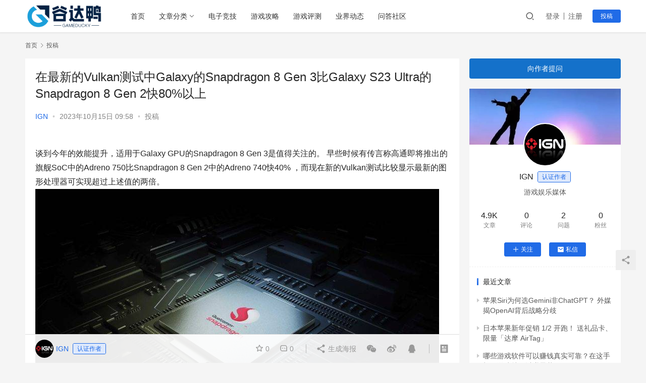

--- FILE ---
content_type: text/html; charset=UTF-8
request_url: https://www.gameducky.com/y/378609.html
body_size: 14322
content:
<!DOCTYPE html>
<html lang="zh-Hans">
<head>
    <meta charset="UTF-8">
    <meta http-equiv="X-UA-Compatible" content="IE=edge,chrome=1">
    <meta name="renderer" content="webkit">
    <meta name="viewport" content="initial-scale=1.0,maximum-scale=5,width=device-width,viewport-fit=cover">
    <title>在最新的Vulkan测试中Galaxy的Snapdragon 8 Gen 3比Galaxy S23 Ultra的Snapdragon 8 Gen 2快80%以上 - 谷达鸭</title>
    <meta name="description" content="谈到今年的效能提升，适用于GalaxyGPU的Snapdragon8Gen3是值得关注的。早些时候有传言称高通即将推出的旗舰SoC中的Adreno750比Snapdragon8Gen2中的Adreno740快40%，而现在新的Vulkan测试比较显示最新的图形处理器可实现超过上述值的两倍。Galaxy的Snapdragon8Gen3据说在Geekbench6的Vulkan测试中进行了测试，早期的结..." />
<meta property="og:type" content="article" />
<meta property="og:url" content="https://www.gameducky.com/y/378609.html" />
<meta property="og:site_name" content="谷达鸭" />
<meta property="og:title" content="在最新的Vulkan测试中Galaxy的Snapdragon 8 Gen 3比Galaxy S23 Ultra的Snapdragon 8 Gen 2快80%以上" />
<meta property="og:image" content="https://www.gameducky.com/wp-content/uploads/2023/10/8ibqr.jpg" />
<meta property="og:description" content="谈到今年的效能提升，适用于GalaxyGPU的Snapdragon8Gen3是值得关注的。早些时候有传言称高通即将推出的旗舰SoC中的Adreno750比Snapdragon8Gen2中的Adreno740快40%，而现在新的Vulkan测试比较显示最新的图形处理器可实现超过上述值的两倍。Galaxy的Snapdragon8Gen3据说在Geekbench6的Vulkan测试中进行了测试，早期的结..." />
<link rel="canonical" href="https://www.gameducky.com/y/378609.html" />
<meta name="applicable-device" content="pc,mobile" />
<meta http-equiv="Cache-Control" content="no-transform" />
<link rel="shortcut icon" href="https://www.gameducky.com/wp-content/uploads/2023/07/2023072903101553.png" />
<link rel='stylesheet' id='stylesheet-css'  href='//www.gameducky.com/wp-content/uploads/wpcom/style.6.8.0.1755344634.css?ver=6.8.0' type='text/css' media='all' />
<link rel='stylesheet' id='font-awesome-css'  href='https://www.gameducky.com/wp-content/themes/justnews/themer/assets/css/font-awesome.css?ver=6.8.0' type='text/css' media='all' />
<link rel='stylesheet' id='wp-block-library-css'  href='https://www.gameducky.com/wp-includes/css/dist/block-library/style.min.css?ver=5.8.10' type='text/css' media='all' />
<link rel='stylesheet' id='copy-the-code-css'  href='https://www.gameducky.com/wp-content/plugins/copy-the-code/assets/css/copy-the-code.css?ver=2.2.2' type='text/css' media='all' />
<link rel='stylesheet' id='YrActivityLink-style-css'  href='https://www.gameducky.com/wp-content/plugins/yr-activity-link/style/yr-app-list.css?ver=5.8.10' type='text/css' media='all' />
<link rel='stylesheet' id='ez-icomoon-css'  href='https://www.gameducky.com/wp-content/plugins/easy-table-of-contents/vendor/icomoon/style.min.css?ver=2.0.22' type='text/css' media='all' />
<link rel='stylesheet' id='ez-toc-css'  href='https://www.gameducky.com/wp-content/plugins/easy-table-of-contents/assets/css/screen.min.css?ver=2.0.22' type='text/css' media='all' />
<style id='ez-toc-inline-css' type='text/css'>
div#ez-toc-container p.ez-toc-title {font-size: 120%;}div#ez-toc-container p.ez-toc-title {font-weight: 500;}div#ez-toc-container ul li {font-size: 95%;}
</style>
<link rel='stylesheet' id='QAPress-css'  href='https://www.gameducky.com/wp-content/plugins/qapress/css/style.css?ver=4.2.2' type='text/css' media='all' />
<style id='QAPress-inline-css' type='text/css'>
.q-content .topic-tab.current-tab,.q-content .q-load-more{color: #1471CA;}
        .q-content .topic-tab:hover,.q-content .topic-title:hover,.q-content .topic-cat:hover,.q-content .topic-last-reply a:hover,.q-content .q-info a:hover,.q-content .q-answer .as-user a:hover,.q-content .q-answer .as-action a:hover,.q-content .q-answer .as-comment-url:hover,.q-content .q-answer .as-comment-name a.j-del-comment:hover{color:#0D62B3;}
        .q-content .put-top,.q-content .q-pagination .current,.q-mobile-ask a,.q-content .q-answer .as-to-reply,.q-btn-new,.q-content .q-answer .as-submit .btn-submit,.q-content .q-add-header .btn-post{background-color:#1471CA;}
        .q-content .topic-tab.current-tab:hover:after,.q-content .q-pagination a:hover,.q-mobile-ask a:hover,.q-content .q-load-more:hover,.q-content .q-answer .as-to-reply:hover,.q-btn-new:hover,.q-content .q-answer .as-submit .btn-submit:hover,.q-content .q-add-header .btn-post:hover{background-color:#0D62B3;}
        .q-content .q-load-more,.q-content .topic-tab.current-tab{border-color: #1471CA;}
        .q-content .q-load-more:hover{border-color: #0D62B3;}
        
</style>
<script type='text/javascript' src='https://www.gameducky.com/wp-content/themes/justnews/themer/assets/js/jquery-3.6.0.min.js?ver=3.6.0' id='jquery-core-js'></script>
<script type='text/javascript' src='https://www.gameducky.com/wp-includes/js/jquery/jquery-migrate.min.js?ver=3.3.2' id='jquery-migrate-js'></script>
<script type='text/javascript' src='https://www.gameducky.com/wp-content/themes/justnews/themer/assets/js/icons-2.6.18.js?ver=6.8.0' id='wpcom-icons-js'></script>
<link rel="EditURI" type="application/rsd+xml" title="RSD" href="https://www.gameducky.com/xmlrpc.php?rsd" />
<link rel="wlwmanifest" type="application/wlwmanifest+xml" href="https://www.gameducky.com/wp-includes/wlwmanifest.xml" /> 
<meta name="cdp-version" content="1.4.4" /><link rel="icon" href="https://www.gameducky.com/wp-content/uploads/2023/07/2023072903101553.png" sizes="32x32" />
<link rel="icon" href="https://www.gameducky.com/wp-content/uploads/2023/07/2023072903101553.png" sizes="192x192" />
<link rel="apple-touch-icon" href="https://www.gameducky.com/wp-content/uploads/2023/07/2023072903101553.png" />
<meta name="msapplication-TileImage" content="https://www.gameducky.com/wp-content/uploads/2023/07/2023072903101553.png" />
    <!--[if lte IE 9]><script src="https://www.gameducky.com/wp-content/themes/justnews/js/update.js"></script><![endif]-->
</head>
<body class="post-template-default single single-post postid-378609 single-format-standard lang-cn el-boxed">
<header class="header">
    <div class="container clearfix">
        <div class="navbar-header">
            <button type="button" class="navbar-toggle collapsed" data-toggle="collapse" data-target=".navbar-collapse" aria-label="menu">
                <span class="icon-bar icon-bar-1"></span>
                <span class="icon-bar icon-bar-2"></span>
                <span class="icon-bar icon-bar-3"></span>
            </button>
                        <div class="logo">
                <a href="https://www.gameducky.com" rel="home"><img src="https://www.gameducky.com/wp-content/uploads/2023/07/2023072903092749.png" alt="谷达鸭"></a>
            </div>
        </div>
        <div class="collapse navbar-collapse">
            <nav class="navbar-left primary-menu"><ul id="menu-justnews-menu" class="nav navbar-nav wpcom-adv-menu"><li class="menu-item"><a href="/">首页</a></li>
<li class="menu-item menu-item-style menu-item-style3 dropdown"><a href="#" class="dropdown-toggle">文章分类</a>
<ul class="dropdown-menu menu-item-wrap menu-item-col-4">
	<li class="menu-item menu-item-has-image"><a href="https://www.gameducky.com/y/sort/wangluoyx"><img class="j-lazy menu-item-image" src="https://www.gameducky.com/wp-content/themes/justnews/themer/assets/images/lazy.png" data-original="https://www.gameducky.com/wp-content/uploads/2021/12/5-1-1.jpg" alt="网络游戏">网络游戏</a></li>
	<li class="menu-item menu-item-has-image"><a href="https://www.gameducky.com/y/sort/shouji"><img class="j-lazy menu-item-image" src="https://www.gameducky.com/wp-content/themes/justnews/themer/assets/images/lazy.png" data-original="https://www.gameducky.com/wp-content/uploads/2021/12/1640166738.jpg" alt="手机游戏">手机游戏</a></li>
	<li class="menu-item menu-item-has-image"><a href="https://www.gameducky.com/y/sort/danji"><img class="j-lazy menu-item-image" src="https://www.gameducky.com/wp-content/themes/justnews/themer/assets/images/lazy.png" data-original="https://www.gameducky.com/wp-content/uploads/2021/12/dcf1cb7adeab6baa5bc014c017b1a5592f3255ddc295cf66bb760e614276a424.jpg" alt="单机游戏">单机游戏</a></li>
	<li class="menu-item menu-item-has-image"><a href="https://www.gameducky.com/y/sort/tvyouxi"><img class="j-lazy menu-item-image" src="https://www.gameducky.com/wp-content/themes/justnews/themer/assets/images/lazy.png" data-original="https://www.gameducky.com/wp-content/uploads/2021/12/2-2.jpg" alt="TV游戏">TV游戏</a></li>
</ul>
</li>
<li class="menu-item"><a href="https://www.gameducky.com/y/sort/dzjingji">电子竞技</a></li>
<li class="menu-item"><a href="https://www.gameducky.com/y/sort/gonglue">游戏攻略</a></li>
<li class="menu-item"><a href="https://www.gameducky.com/y/sort/pingce">游戏评测</a></li>
<li class="menu-item"><a href="https://www.gameducky.com/y/sort/dongtai">业界动态</a></li>
<li class="menu-item"><a href="https://www.gameducky.com/qa">问答社区</a></li>
</ul></nav>            <div class="navbar-action pull-right">
                <div class="navbar-search-icon j-navbar-search"><i class="wpcom-icon wi"><svg aria-hidden="true"><use xlink:href="#wi-search"></use></svg></i></div>
                                                    <div id="j-user-wrap">
                        <a class="login" href="https://www.gameducky.com/login?modal-type=login">登录</a>
                        <a class="login register" href="https://www.gameducky.com/register?modal-type=register">注册</a>
                    </div>
                    <a class="btn btn-primary btn-xs publish" href="https://www.gameducky.com/tougao">
                        投稿</a>
                                                </div>
            <form class="navbar-search" action="https://www.gameducky.com" method="get" role="search">
                <div class="navbar-search-inner">
                    <i class="wpcom-icon wi navbar-search-close"><svg aria-hidden="true"><use xlink:href="#wi-close"></use></svg></i>                    <input type="text" name="s" class="navbar-search-input" autocomplete="off" placeholder="输入关键词搜索..." value="">
                    <button class="navbar-search-btn" type="submit"><i class="wpcom-icon wi"><svg aria-hidden="true"><use xlink:href="#wi-search"></use></svg></i></button>
                </div>
            </form>
        </div><!-- /.navbar-collapse -->
    </div><!-- /.container -->
</header>
<div id="wrap">    <div class="wrap container">
        <ol class="breadcrumb" vocab="https://schema.org/" typeof="BreadcrumbList"><li class="home" property="itemListElement" typeof="ListItem"><a href="https://www.gameducky.com" property="item" typeof="WebPage"><span property="name" class="hide">谷达鸭</span>首页</a><meta property="position" content="1"></li><li property="itemListElement" typeof="ListItem"><i class="wpcom-icon wi"><svg aria-hidden="true"><use xlink:href="#wi-arrow-right-3"></use></svg></i><a href="https://www.gameducky.com/y/sort/contribution" property="item" typeof="WebPage"><span property="name">投稿</span></a><meta property="position" content="2"></li></ol>        <main class="main">
                            <article id="post-378609" class="post-378609 post type-post status-publish format-standard has-post-thumbnail hentry category-contribution">
                    <div class="entry">
                        <div class="entry-inner">
                                                                                    <div class="entry-head">
                                <h1 class="entry-title">在最新的Vulkan测试中Galaxy的Snapdragon 8 Gen 3比Galaxy S23 Ultra的Snapdragon 8 Gen 2快80%以上</h1>
                                <div class="entry-info">
                                                                            <span class="vcard">
                                        <a class="nickname url fn j-user-card" data-user="31" href="https://www.gameducky.com/user/31">IGN</a>
                                    </span>
                                        <span class="dot">•</span>
                                                                        <time class="entry-date published" datetime="2023-10-15T09:58:43+08:00" pubdate>
                                        2023年10月15日 09:58                                    </time>
                                    <span class="dot">•</span>
                                    <a href="https://www.gameducky.com/y/sort/contribution" rel="category tag">投稿</a>                                                                    </div>
                            </div>
                            <div class="wpcom_shows_wrap ad_single_1"style="margin-bottom: 20px;overflow:hidden;"><!--<script async src="https://pagead2.googlesyndication.com/pagead/js/adsbygoogle.js?client=ca-pub-6092582860447855"
     crossorigin="anonymous"></script>-->
<!-- PC-文章开头NEW -->
<!--<ins class="adsbygoogle"
     style="display:inline-block;width:820px;height:130px"
     data-ad-client="ca-pub-6092582860447855"
     data-ad-slot="2660782116"></ins>-->
<!--<script>
     (adsbygoogle = window.adsbygoogle || []).push({});
</script>--></div>
                                                        <div class="entry-content">
                                
<p>谈到今年的效能提升，适用于Galaxy GPU的Snapdragon 8 Gen 3是值得关注的。 早些时候有传言称高通即将推出的旗舰SoC中的Adreno 750比Snapdragon 8 Gen 2中的Adreno 740快40% ，而现在新的Vulkan测试比较显示最新的图形处理器可实现超过上述值的两倍。<br><noscript><img src="https://www.gameducky.com/wp-content/uploads/2023/10/2b7ip.jpg" alt="Snapdragon-8.jpg" width="800" height="450"></noscript><img class="j-lazy" src="https://www.gameducky.com/wp-content/themes/justnews/themer/assets/images/lazy.png" data-original="https://www.gameducky.com/wp-content/uploads/2023/10/2b7ip.jpg" alt="Snapdragon-8.jpg" width="800" height="450"><br>Galaxy的Snapdragon 8 Gen 3据说在Geekbench 6的Vulkan测试中进行了测试，早期的结果显示该SoC比Exynos 2400的Xclipse 940 GPU快10% 。 虽然两种芯片组在OpenCL中的表现相同，但批评者总是指出的一个方面是最新芯片与其前身之间的差异。</p>



<figure class="wp-block-image"><noscript><img src="https://www.gameducky.com/wp-content/uploads/2023/10/8ibqr.jpg" alt="Snapdragon-8-Gen-3-for-Galaxy-Vulkan-scores.jpg" title="Snapdragon-8-Gen-3-for-Galaxy-Vulkan-scores.jpg"/></noscript><img class="j-lazy" src="https://www.gameducky.com/wp-content/themes/justnews/themer/assets/images/lazy.png" data-original="https://www.gameducky.com/wp-content/uploads/2023/10/8ibqr.jpg" alt="Snapdragon-8-Gen-3-for-Galaxy-Vulkan-scores.jpg" title="Snapdragon-8-Gen-3-for-Galaxy-Vulkan-scores.jpg"/></figure>



<p>根据在Galaxy S23 Ultra上进行的相同测试，Snapdragon 8 Gen 2明显慢一些，下图显示Galaxy Snapdragon 8 Gen 3在此类别中速度快了80%以上。 这可能是单代产品中最大的性能领先优势，这是苹果A17 Pro与A16 Bionic相比无法模仿的。<br><noscript><img src="https://www.gameducky.com/wp-content/uploads/2023/10/lusni.jpg" alt="Snapdragon-8-Gen-3-for-Galaxy-vs-Snapdragon-8-Gen-2-for-Galaxy-Vulkan-benchmarks.jpg" width="739" height="800"></noscript><img class="j-lazy" src="https://www.gameducky.com/wp-content/themes/justnews/themer/assets/images/lazy.png" data-original="https://www.gameducky.com/wp-content/uploads/2023/10/lusni.jpg" alt="Snapdragon-8-Gen-3-for-Galaxy-vs-Snapdragon-8-Gen-2-for-Galaxy-Vulkan-benchmarks.jpg" width="739" height="800"></p>



<p><strong>Snapdragon-8-Gen-3-for-Galaxy-vs-Snapdragon-8-Gen-2-for-Galaxy-Vulkan-benchmarks.jpg</strong>&nbsp;<em>（120.43 KB， 下载次数： 0）</em></p>



<p>下载附件&nbsp;保存到相册</p>



<p>昨天 20：45&nbsp;上传<br>更有趣的是Vulkan测试是在Galaxy S24 Plus 进行的，而不是在Galaxy S24 Ultra 进行的，这意味着即使采用可能更小的散热解决方案，Snapdragon 8 Gen 3的性能也大幅优于其前身。 预计当Galaxy S24 Ultra中使用相同的SoC时，我们会看到更大的差异，因为其更大的均热板应该有助于获得更高的分数。</p>



<p>请记住这种80%以上的差异不会在每次测试中都出现，例如光线追踪甚至Genshin Impact，因此我们需要对Snapdragon 8 Gen 3抱持现实的期望。</p>
                                                                                            </div>

                            <div class="entry-tag"></div>
                            <div class="entry-action">
                                <div class="btn-zan" data-id="378609"><i class="wpcom-icon wi"><svg aria-hidden="true"><use xlink:href="#wi-thumb-up-fill"></use></svg></i> 赞 <span class="entry-action-num">(0)</span></div>

                                                                    <div class="btn-dashang">
                                        <i class="wpcom-icon wi"><svg aria-hidden="true"><use xlink:href="#wi-cny-circle-fill"></use></svg></i> 打赏                                        <span class="dashang-img">
                                                                                                            <span>
                                                        <img src="https://www.gameducky.com/wp-content/uploads/2021/12/2021122203132290.jpg" alt="微信扫一扫"/>
                                                            微信扫一扫                                                    </span>
                                                                                                                                                </span>
                                    </div>
                                                            </div>

                            <div class="entry-bar">
                                <div class="entry-bar-inner clearfix">
                                                                            <div class="author pull-left">
                                                                                        <a data-user="31" target="_blank" href="https://www.gameducky.com/user/31" class="avatar j-user-card">
                                                <img alt='IGN' src='//www.gameducky.com/wp-content/uploads/member/avatars/320fa475530d9583.1646102277.jpg' class='avatar avatar-60 photo' height='60' width='60' /><span class="author-name">IGN</span><span class="user-group">认证作者</span>                                            </a>
                                        </div>
                                                                        <div class="info pull-right">
                                        <div class="info-item meta">
                                                                                            <a class="meta-item j-heart" href="javascript:;" data-id="378609"><i class="wpcom-icon wi"><svg aria-hidden="true"><use xlink:href="#wi-star"></use></svg></i> <span class="data">0</span></a>                                            <a class="meta-item" href="#comments"><i class="wpcom-icon wi"><svg aria-hidden="true"><use xlink:href="#wi-comment"></use></svg></i> <span class="data">0</span></a>                                                                                    </div>
                                        <div class="info-item share">
                                            <a class="meta-item mobile j-mobile-share" href="javascript:;" data-id="378609" data-qrcode="https://www.gameducky.com/y/378609.html"><i class="wpcom-icon wi"><svg aria-hidden="true"><use xlink:href="#wi-share"></use></svg></i> 生成海报</a>
                                                                                            <a class="meta-item wechat" data-share="wechat" target="_blank" rel="nofollow" href="#">
                                                    <i class="wpcom-icon wi"><svg aria-hidden="true"><use xlink:href="#wi-wechat"></use></svg></i>                                                </a>
                                                                                            <a class="meta-item weibo" data-share="weibo" target="_blank" rel="nofollow" href="#">
                                                    <i class="wpcom-icon wi"><svg aria-hidden="true"><use xlink:href="#wi-weibo"></use></svg></i>                                                </a>
                                                                                            <a class="meta-item qq" data-share="qq" target="_blank" rel="nofollow" href="#">
                                                    <i class="wpcom-icon wi"><svg aria-hidden="true"><use xlink:href="#wi-qq"></use></svg></i>                                                </a>
                                                                                    </div>
                                        <div class="info-item act">
                                            <a href="javascript:;" id="j-reading"><i class="wpcom-icon wi"><svg aria-hidden="true"><use xlink:href="#wi-article"></use></svg></i></a>
                                        </div>
                                    </div>
                                </div>
                            </div>
                        </div>

                                                <div class="wpcom_shows_wrap ad_single_2"style="margin-bottom: 20px;overflow:hidden;"><!--<script async src="https://pagead2.googlesyndication.com/pagead/js/adsbygoogle.js?client=ca-pub-6092582860447855"
     crossorigin="anonymous"></script>-->
<!-- 相关推荐上方-NEW -->
<!--<ins class="adsbygoogle"
     style="display:block"
     data-ad-client="ca-pub-6092582860447855"
     data-ad-slot="1920573176"
     data-ad-format="auto"
     data-full-width-responsive="true"></ins>-->
<!--<script>
     (adsbygoogle = window.adsbygoogle || []).push({});
</script>--></div>                        <div class="entry-related-posts">
                            <h3 class="entry-related-title">相关推荐</h3><ul class="entry-related cols-3 post-loop post-loop-list"><li class="item">
    <a href="https://www.gameducky.com/y/15157.html" target="_blank" rel="bookmark">
        修改SSD预留空间难被侦测 恶意软件入侵可持续存活    </a>
    <span class="date">2023年9月26日</span>
</li><li class="item">
    <a href="https://www.gameducky.com/y/326026.html" target="_blank" rel="bookmark">
        延期手游再一款！ 动作 RPG《地城邂逅 战斗编年史》宣布将延后至8月24日推出    </a>
    <span class="date">2023年9月26日</span>
</li><li class="item">
    <a href="https://www.gameducky.com/y/191341.html" target="_blank" rel="bookmark">
        iPhone 控制中心你可能从没使用过的 7 大好用功能    </a>
    <span class="date">2023年9月28日</span>
</li><li class="item">
    <a href="https://www.gameducky.com/y/499453.html" target="_blank" rel="bookmark">
        2018 iPad Pro 11 大必败重点实机开箱    </a>
    <span class="date">2025年3月29日</span>
</li><li class="item">
    <a href="https://www.gameducky.com/y/412472.html" target="_blank" rel="bookmark">
        雀神大作战游戏真的能赚钱吗？全部奖励可以提现吗？    </a>
    <span class="date">2023年12月5日</span>
</li><li class="item">
    <a href="https://www.gameducky.com/y/252682.html" target="_blank" rel="bookmark">
        免费赚钱无门槛的游戏(这游戏不花钱 还赚钱)    </a>
    <span class="date">2023年9月24日</span>
</li></ul>                        </div>
                        
<div id="comments" class="entry-comments">
    	<div id="respond" class="comment-respond">
		<h3 id="reply-title" class="comment-reply-title">发表回复 <small><a rel="nofollow" id="cancel-comment-reply-link" href="/y/378609.html#respond" style="display:none;"><i class="wpcom-icon wi"><svg aria-hidden="true"><use xlink:href="#wi-close"></use></svg></i></a></small></h3><div class="comment-form"><div class="comment-must-login">请登录后评论...</div><div class="form-submit"><div class="form-submit-text pull-left"><a href="https://www.gameducky.com/login?modal-type=login">登录</a>后才能评论</div> <button name="submit" type="submit" id="must-submit" class="btn btn-primary btn-xs submit">提交</button></div></div>	</div><!-- #respond -->
		</div><!-- .comments-area -->                    </div>
                </article>
                    </main>
                    <aside class="sidebar">
                <div id="qapress-new-5" class="widget widget_qapress_new"><a class="q-btn-new" href="https://www.gameducky.com/qanew">向作者提问</a></div><div id="wpcom-profile-4" class="widget widget_profile"><div class="profile-cover"><img class="j-lazy" src="https://www.gameducky.com/wp-content/themes/justnews/themer/assets/images/lazy.png" data-original="//www.gameducky.com/wp-content/uploads/2021/12/1bbbacb7d5910a43bb42db825a4b7a92.jpeg" alt="IGN"></div>            <div class="avatar-wrap">
                <a target="_blank" href="https://www.gameducky.com/user/31" class="avatar-link"><img alt='IGN' src='//www.gameducky.com/wp-content/uploads/member/avatars/320fa475530d9583.1646102277.jpg' class='avatar avatar-120 photo' height='120' width='120' /></a></div>
            <div class="profile-info">
                <a target="_blank" href="https://www.gameducky.com/user/31" class="profile-name"><span class="author-name">IGN</span><span class="user-group">认证作者</span></a>
                <p class="author-description">游戏娱乐媒体</p>
                        <div class="profile-stats">
            <div class="profile-stats-inner">
                        <div class="user-stats-item">
            <b>4.9K</b>
            <span>文章</span>
        </div>
                <div class="user-stats-item">
            <b>0</b>
            <span>评论</span>
        </div>
                                <div class="user-stats-item">
                    <b>2</b>
                    <span>问题</span>
                </div>
                        <div class="user-stats-item">
                <b>0</b>
                <span>粉丝</span>
            </div>
                    </div>
        </div>
    <button type="button" class="btn btn-xs btn-follow j-follow btn-primary" data-user="31"><i class="wpcom-icon wi"><svg aria-hidden="true"><use xlink:href="#wi-add"></use></svg></i>关注</button><button type="button" class="btn btn-primary btn-xs btn-message j-message" data-user="31"><i class="wpcom-icon wi"><svg aria-hidden="true"><use xlink:href="#wi-mail-fill"></use></svg></i>私信</button>            </div>
            <div class="profile-posts">
                <h3 class="widget-title"><span>最近文章</span></h3>
                <ul>                    <li><a href="https://www.gameducky.com/y/507144.html" title="苹果Siri为何选Gemini非ChatGPT？ 外媒揭OpenAI背后战略分歧">苹果Siri为何选Gemini非ChatGPT？ 外媒揭OpenAI背后战略分歧</a></li>
                                    <li><a href="https://www.gameducky.com/y/507053.html" title="日本苹果新年促销 1/2 开跑！ 送礼品卡、限量「达摩 AirTag」">日本苹果新年促销 1/2 开跑！ 送礼品卡、限量「达摩 AirTag」</a></li>
                                    <li><a href="https://www.gameducky.com/y/506774.html" title="哪些游戏软件可以赚钱真实可靠？在这手机玩游戏就可以赚零花">哪些游戏软件可以赚钱真实可靠？在这手机玩游戏就可以赚零花</a></li>
                                    <li><a href="https://www.gameducky.com/y/506661.html" title="挣钱的app软件哪个好（哪个赚钱软件最好最实用）">挣钱的app软件哪个好（哪个赚钱软件最好最实用）</a></li>
                                    <li><a href="https://www.gameducky.com/y/506538.html" title="VideoProc Converter AI 限免！ V7.6 新版本，内建四大 AI 工具、影片转档等功能（Win/Mac）">VideoProc Converter AI 限免！ V7.6 新版本，内建四大 AI 工具、影片转档等功能（Win/Mac）</a></li>
                </ul>            </div>
            </div><div id="wpcom-user-list-5" class="widget widget_user_list"><h3 class="widget-title"><span>推荐作者</span></h3>        <ul class="user-list-wrap">
                            <li class="user-list-item j-user-card" data-user="2">
                    <a href="https://www.gameducky.com/user/2" target="_blank"><img alt='GM游戏评测' src='//www.gameducky.com/wp-content/uploads/member/avatars/28d9d4c2f636f067.1640133863.jpg' class='avatar avatar-96 photo' height='96' width='96' /></a>
                    <div class="user-list-content">
                        <div class="user-list-hd">
                            <a class="user-list-name" href="https://www.gameducky.com/user/2" target="_blank">
                                <span class="user-name-inner">GM游戏评测</span>                            </a>
                                                            <a class="user-list-btn btn-follow j-follow" data-user="2">
                                    <i class="wpcom-icon wi"><svg aria-hidden="true"><use xlink:href="#wi-add"></use></svg></i>关注                                </a>
                                                    </div>
                        <a href="https://www.gameducky.com/user/2">
                            <p class="user-list-desc">分享全平台游戏的评测，资深游戏玩家！</p>
                        </a>
                    </div>
                </li>
                            <li class="user-list-item j-user-card" data-user="3">
                    <a href="https://www.gameducky.com/user/3" target="_blank"><img alt='BOB' src='//www.gameducky.com/wp-content/uploads/member/avatars/87e4b5ce2fe28308.1640134427.jpg' class='avatar avatar-96 photo' height='96' width='96' /></a>
                    <div class="user-list-content">
                        <div class="user-list-hd">
                            <a class="user-list-name" href="https://www.gameducky.com/user/3" target="_blank">
                                <span class="user-name-inner">BOB</span>                            </a>
                                                            <a class="user-list-btn btn-follow j-follow" data-user="3">
                                    <i class="wpcom-icon wi"><svg aria-hidden="true"><use xlink:href="#wi-add"></use></svg></i>关注                                </a>
                                                    </div>
                        <a href="https://www.gameducky.com/user/3">
                            <p class="user-list-desc">手机游戏Gamer、分享手游攻略</p>
                        </a>
                    </div>
                </li>
                            <li class="user-list-item j-user-card" data-user="4">
                    <a href="https://www.gameducky.com/user/4" target="_blank"><img alt='uuu9' src='//www.gameducky.com/wp-content/uploads/member/avatars/679a2f3e71d9181a.1640134477.jpg' class='avatar avatar-96 photo' height='96' width='96' /></a>
                    <div class="user-list-content">
                        <div class="user-list-hd">
                            <a class="user-list-name" href="https://www.gameducky.com/user/4" target="_blank">
                                <span class="user-name-inner">uuu9</span>                            </a>
                                                            <a class="user-list-btn btn-follow j-follow" data-user="4">
                                    <i class="wpcom-icon wi"><svg aria-hidden="true"><use xlink:href="#wi-add"></use></svg></i>关注                                </a>
                                                    </div>
                        <a href="https://www.gameducky.com/user/4">
                            <p class="user-list-desc">资讯游戏编辑</p>
                        </a>
                    </div>
                </li>
                            <li class="user-list-item j-user-card" data-user="5">
                    <a href="https://www.gameducky.com/user/5" target="_blank"><img alt='Annie' src='//www.gameducky.com/wp-content/uploads/member/avatars/b7fbbce2345d7772.1640134484.jpg' class='avatar avatar-96 photo' height='96' width='96' /></a>
                    <div class="user-list-content">
                        <div class="user-list-hd">
                            <a class="user-list-name" href="https://www.gameducky.com/user/5" target="_blank">
                                <span class="user-name-inner">Annie</span>                            </a>
                                                            <a class="user-list-btn btn-follow j-follow" data-user="5">
                                    <i class="wpcom-icon wi"><svg aria-hidden="true"><use xlink:href="#wi-add"></use></svg></i>关注                                </a>
                                                    </div>
                        <a href="https://www.gameducky.com/user/5">
                            <p class="user-list-desc">爱好PS4、PS5</p>
                        </a>
                    </div>
                </li>
                            <li class="user-list-item j-user-card" data-user="1">
                    <a href="https://www.gameducky.com/user/1" target="_blank"><img alt='谷达鸭官方' src='//www.gameducky.com/wp-content/uploads/member/avatars/238a0b923820dcc5.1690600395.jpg' class='avatar avatar-96 photo' height='96' width='96' /></a>
                    <div class="user-list-content">
                        <div class="user-list-hd">
                            <a class="user-list-name" href="https://www.gameducky.com/user/1" target="_blank">
                                <span class="user-name-inner">谷达鸭官方</span>                            </a>
                                                            <a class="user-list-btn btn-follow j-follow" data-user="1">
                                    <i class="wpcom-icon wi"><svg aria-hidden="true"><use xlink:href="#wi-add"></use></svg></i>关注                                </a>
                                                    </div>
                        <a href="https://www.gameducky.com/user/1">
                            <p class="user-list-desc">为您提供最新的游戏资讯</p>
                        </a>
                    </div>
                </li>
                            <li class="user-list-item j-user-card" data-user="6">
                    <a href="https://www.gameducky.com/user/6" target="_blank"><img alt='igame' src='//www.gameducky.com/wp-content/uploads/member/avatars/91c5a880faf6fb5e.1640134516.jpg' class='avatar avatar-96 photo' height='96' width='96' /></a>
                    <div class="user-list-content">
                        <div class="user-list-hd">
                            <a class="user-list-name" href="https://www.gameducky.com/user/6" target="_blank">
                                <span class="user-name-inner">igame</span>                            </a>
                                                            <a class="user-list-btn btn-follow j-follow" data-user="6">
                                    <i class="wpcom-icon wi"><svg aria-hidden="true"><use xlink:href="#wi-add"></use></svg></i>关注                                </a>
                                                    </div>
                        <a href="https://www.gameducky.com/user/6">
                            <p class="user-list-desc">LOL玩家</p>
                        </a>
                    </div>
                </li>
                    </ul>

        </div><div id="wpcom-post-thumb-2" class="widget widget_post_thumb"><h3 class="widget-title"><span>最新发布</span></h3>            <ul>
                                    <li class="item">
                                                    <div class="item-img">
                                <a class="item-img-inner" href="https://www.gameducky.com/y/476987.html" title="iPad 也有 iPhone 15 的进阶电池健康度功能了！ 但&#8230; 别开心的太早">
                                    <img width="480" height="300" src="https://www.gameducky.com/wp-content/themes/justnews/themer/assets/images/lazy.png" class="attachment-default size-default wp-post-image j-lazy" alt="iPad 也有 iPhone 15 的进阶电池健康度功能了！ 但... 别开心的太早" data-original="https://www.gameducky.com/wp-content/uploads/2024/05/rrq93-480x300.png" />                                </a>
                            </div>
                                                <div class="item-content">
                            <p class="item-title"><a href="https://www.gameducky.com/y/476987.html" title="iPad 也有 iPhone 15 的进阶电池健康度功能了！ 但&#8230; 别开心的太早">iPad 也有 iPhone 15 的进阶电池健康度功能了！ 但&#8230; 别开心的太早</a></p>
                            <p class="item-date">2024年5月15日</p>
                        </div>
                    </li>
                                    <li class="item">
                                                    <div class="item-img">
                                <a class="item-img-inner" href="https://www.gameducky.com/y/443422.html" title="动物森友会该如何种花？ 动森特殊花色培育法">
                                    <img width="480" height="300" src="https://www.gameducky.com/wp-content/themes/justnews/themer/assets/images/lazy.png" class="attachment-default size-default wp-post-image j-lazy" alt="动物森友会该如何种花？ 动森特殊花色培育法" data-original="https://www.gameducky.com/wp-content/uploads/2024/01/4iex5-480x300.png" />                                </a>
                            </div>
                                                <div class="item-content">
                            <p class="item-title"><a href="https://www.gameducky.com/y/443422.html" title="动物森友会该如何种花？ 动森特殊花色培育法">动物森友会该如何种花？ 动森特殊花色培育法</a></p>
                            <p class="item-date">2024年1月19日</p>
                        </div>
                    </li>
                                    <li class="item">
                                                    <div class="item-img">
                                <a class="item-img-inner" href="https://www.gameducky.com/y/113681.html" title="《魔兽世界》新版本：巨龙时代发布，他却早在2017年就预言了《魔兽世界》每一次的更新内容">
                                    <img width="480" height="300" src="https://www.gameducky.com/wp-content/themes/justnews/themer/assets/images/lazy.png" class="attachment-default size-default wp-post-image j-lazy" alt="《魔兽世界》新版本：巨龙时代发布，他却早在2017年就预言了《魔兽世界》每一次的更新内容" data-original="https://www.gameducky.com/wp-content/uploads/2022/05/1652691938-480x300.jpg" />                                </a>
                            </div>
                                                <div class="item-content">
                            <p class="item-title"><a href="https://www.gameducky.com/y/113681.html" title="《魔兽世界》新版本：巨龙时代发布，他却早在2017年就预言了《魔兽世界》每一次的更新内容">《魔兽世界》新版本：巨龙时代发布，他却早在2017年就预言了《魔兽世界》每一次的更新内容</a></p>
                            <p class="item-date">2023年9月29日</p>
                        </div>
                    </li>
                                    <li class="item">
                                                    <div class="item-img">
                                <a class="item-img-inner" href="https://www.gameducky.com/y/309122.html" title="传三星 4nm制程良率终于赶上来直逼台积电，引发苹果内部讨论">
                                    <img width="480" height="300" src="https://www.gameducky.com/wp-content/themes/justnews/themer/assets/images/lazy.png" class="attachment-default size-default wp-post-image j-lazy" alt="传三星 4nm制程良率终于赶上来直逼台积电，引发苹果内部讨论" data-original="https://www.gameducky.com/wp-content/uploads/2023/04/1681920820-480x300.jpg" />                                </a>
                            </div>
                                                <div class="item-content">
                            <p class="item-title"><a href="https://www.gameducky.com/y/309122.html" title="传三星 4nm制程良率终于赶上来直逼台积电，引发苹果内部讨论">传三星 4nm制程良率终于赶上来直逼台积电，引发苹果内部讨论</a></p>
                            <p class="item-date">2023年10月2日</p>
                        </div>
                    </li>
                                    <li class="item">
                                                    <div class="item-img">
                                <a class="item-img-inner" href="https://www.gameducky.com/y/401969.html" title="MMORPG《仙侠世界贰》推出首次大型改版，全新物理职业「天龙居」正式亮相">
                                    <img width="480" height="300" src="https://www.gameducky.com/wp-content/themes/justnews/themer/assets/images/lazy.png" class="attachment-default size-default wp-post-image j-lazy" alt="MMORPG《仙侠世界贰》推出首次大型改版，全新物理职业「天龙居」正式亮相" data-original="https://www.gameducky.com/wp-content/uploads/2023/11/f1gre-480x300.png" />                                </a>
                            </div>
                                                <div class="item-content">
                            <p class="item-title"><a href="https://www.gameducky.com/y/401969.html" title="MMORPG《仙侠世界贰》推出首次大型改版，全新物理职业「天龙居」正式亮相">MMORPG《仙侠世界贰》推出首次大型改版，全新物理职业「天龙居」正式亮相</a></p>
                            <p class="item-date">2023年11月23日</p>
                        </div>
                    </li>
                                    <li class="item">
                                                    <div class="item-img">
                                <a class="item-img-inner" href="https://www.gameducky.com/y/102415.html" title="《梦幻游戏》连载30周年纪念！ 推出期间限定全话免费阅读企划">
                                    <img width="480" height="300" src="https://www.gameducky.com/wp-content/themes/justnews/themer/assets/images/lazy.png" class="attachment-default size-default wp-post-image j-lazy" alt="《梦幻游戏》连载30周年纪念！ 推出期间限定全话免费阅读企划" data-original="https://www.gameducky.com/wp-content/uploads/2022/04/1650534245-480x300.jpg" />                                </a>
                            </div>
                                                <div class="item-content">
                            <p class="item-title"><a href="https://www.gameducky.com/y/102415.html" title="《梦幻游戏》连载30周年纪念！ 推出期间限定全话免费阅读企划">《梦幻游戏》连载30周年纪念！ 推出期间限定全话免费阅读企划</a></p>
                            <p class="item-date">2023年9月24日</p>
                        </div>
                    </li>
                                    <li class="item">
                                                    <div class="item-img">
                                <a class="item-img-inner" href="https://www.gameducky.com/y/147162.html" title="dnfbuff装备在哪里刷（搬砖小号速成方法帮你快速成型）">
                                    <img width="480" height="300" src="https://www.gameducky.com/wp-content/themes/justnews/themer/assets/images/lazy.png" class="attachment-default size-default wp-post-image j-lazy" alt="dnfbuff装备在哪里刷（搬砖小号速成方法帮你快速成型）" data-original="https://www.gameducky.com/wp-content/uploads/2022/07/1657546550-480x300.jpeg" />                                </a>
                            </div>
                                                <div class="item-content">
                            <p class="item-title"><a href="https://www.gameducky.com/y/147162.html" title="dnfbuff装备在哪里刷（搬砖小号速成方法帮你快速成型）">dnfbuff装备在哪里刷（搬砖小号速成方法帮你快速成型）</a></p>
                            <p class="item-date">2023年9月4日</p>
                        </div>
                    </li>
                                    <li class="item">
                                                    <div class="item-img">
                                <a class="item-img-inner" href="https://www.gameducky.com/y/427368.html" title="华擎宣布旗下主板率先支持微软Win11RGB动态光源功能（Dynamic Lighting）">
                                    <img width="480" height="300" src="https://www.gameducky.com/wp-content/themes/justnews/themer/assets/images/lazy.png" class="attachment-default size-default wp-post-image j-lazy" alt="华擎宣布旗下主板率先支持微软Win11RGB动态光源功能（Dynamic Lighting）" data-original="https://www.gameducky.com/wp-content/uploads/2023/12/5wmbp-480x300.jpg" />                                </a>
                            </div>
                                                <div class="item-content">
                            <p class="item-title"><a href="https://www.gameducky.com/y/427368.html" title="华擎宣布旗下主板率先支持微软Win11RGB动态光源功能（Dynamic Lighting）">华擎宣布旗下主板率先支持微软Win11RGB动态光源功能（Dynamic Lighting）</a></p>
                            <p class="item-date">2023年12月24日</p>
                        </div>
                    </li>
                                    <li class="item">
                                                    <div class="item-img">
                                <a class="item-img-inner" href="https://www.gameducky.com/y/165906.html" title="延期多年又再改名 最新作情报《闪电十一人 英雄们的胜利之路》发表">
                                    <img width="480" height="300" src="https://www.gameducky.com/wp-content/themes/justnews/themer/assets/images/lazy.png" class="attachment-default size-default wp-post-image j-lazy" alt="延期多年又再改名 最新作情报《闪电十一人 英雄们的胜利之路》发表" data-original="https://www.gameducky.com/wp-content/uploads/2022/07/1658569842-480x300.jpg" />                                </a>
                            </div>
                                                <div class="item-content">
                            <p class="item-title"><a href="https://www.gameducky.com/y/165906.html" title="延期多年又再改名 最新作情报《闪电十一人 英雄们的胜利之路》发表">延期多年又再改名 最新作情报《闪电十一人 英雄们的胜利之路》发表</a></p>
                            <p class="item-date">2023年9月24日</p>
                        </div>
                    </li>
                                    <li class="item">
                                                    <div class="item-img">
                                <a class="item-img-inner" href="https://www.gameducky.com/y/15351.html" title="NVIDIA 为《战神》带来 DLSS 与 Reflex 技术 RTX 3060 Ti 也可 4K 特效全开">
                                    <img width="480" height="300" src="https://www.gameducky.com/wp-content/themes/justnews/themer/assets/images/lazy.png" class="attachment-default size-default wp-post-image j-lazy" alt="NVIDIA 为《战神》带来 DLSS 与 Reflex 技术 RTX 3060 Ti 也可 4K 特效全开" data-original="https://www.gameducky.com/wp-content/uploads/2022/01/1642245852-480x300.jpg" />                                </a>
                            </div>
                                                <div class="item-content">
                            <p class="item-title"><a href="https://www.gameducky.com/y/15351.html" title="NVIDIA 为《战神》带来 DLSS 与 Reflex 技术 RTX 3060 Ti 也可 4K 特效全开">NVIDIA 为《战神》带来 DLSS 与 Reflex 技术 RTX 3060 Ti 也可 4K 特效全开</a></p>
                            <p class="item-date">2023年9月26日</p>
                        </div>
                    </li>
                            </ul>
        </div>            </aside>
            </div>
</div>
<footer class="footer">
    <div class="container">
        <div class="clearfix">
                        <div class="footer-col footer-col-logo">
                <img src="https://www.gameducky.com/wp-content/uploads/2023/07/2023072903101553.png" alt="谷达鸭">
            </div>
                        <div class="footer-col footer-col-copy">
                <ul class="footer-nav hidden-xs"><li id="menu-item-152" class="menu-item menu-item-152"><a href="https://www.gameducky.com/contact">联系我们</a></li>
<li id="menu-item-3987" class="menu-item menu-item-object-post menu-item-3987"><a href="https://www.gameducky.com/y/3929.html">版权声明</a></li>
<li id="menu-item-3988" class="menu-item menu-item-object-post menu-item-3988"><a href="https://www.gameducky.com/y/3927.html">免责声明</a></li>
</ul>                <div class="copyright">
                    <p>Copyright © 2023 谷达鸭 版权所有 <a href="https://beian.miit.gov.cn/" target="_blank" rel="nofollow noopener noreferrer">粤ICP备2023086389号</a> Powered by <a href="/" target="_blank" rel="noopener">gameducky</a></p>
                </div>
            </div>
            <div class="footer-col footer-col-sns">
                <div class="footer-sns">
                                    </div>
            </div>
        </div>
    </div>
</footer>
            <div class="action action-style-0 action-color-0 action-pos-0" style="bottom:20%;">
                                                    <div class="action-item j-share">
                        <i class="wpcom-icon wi action-item-icon"><svg aria-hidden="true"><use xlink:href="#wi-share"></use></svg></i>                                            </div>
                                    <div class="action-item gotop j-top">
                        <i class="wpcom-icon wi action-item-icon"><svg aria-hidden="true"><use xlink:href="#wi-arrow-up-2"></use></svg></i>                                            </div>
                            </div>
        <script type='text/javascript' id='main-js-extra'>
/* <![CDATA[ */
var _wpcom_js = {"webp":"","ajaxurl":"https:\/\/www.gameducky.com\/wp-admin\/admin-ajax.php","theme_url":"https:\/\/www.gameducky.com\/wp-content\/themes\/justnews","slide_speed":"5000","static_cdn":"0","is_admin":"0","lightbox":"1","post_id":"378609","user_card_height":"356","poster":{"notice":"\u8bf7\u957f\u6309\u4fdd\u5b58\u56fe\u7247\uff0c\u5c06\u5185\u5bb9\u5206\u4eab\u7ed9\u66f4\u591a\u597d\u53cb","generating":"\u6b63\u5728\u751f\u6210\u6d77\u62a5\u56fe\u7247...","failed":"\u6d77\u62a5\u56fe\u7247\u751f\u6210\u5931\u8d25"},"video_height":"482","fixed_sidebar":"1","js_lang":{"page_loaded":"\u5df2\u7ecf\u5230\u5e95\u4e86","no_content":"\u6682\u65e0\u5185\u5bb9","load_failed":"\u52a0\u8f7d\u5931\u8d25\uff0c\u8bf7\u7a0d\u540e\u518d\u8bd5\uff01","login_desc":"\u60a8\u8fd8\u672a\u767b\u5f55\uff0c\u8bf7\u767b\u5f55\u540e\u518d\u8fdb\u884c\u76f8\u5173\u64cd\u4f5c\uff01","login_title":"\u8bf7\u767b\u5f55","login_btn":"\u767b\u5f55","reg_btn":"\u6ce8\u518c","copy_done":"\u590d\u5236\u6210\u529f\uff01","copy_fail":"\u6d4f\u89c8\u5668\u6682\u4e0d\u652f\u6301\u62f7\u8d1d\u529f\u80fd"},"login_url":"https:\/\/www.gameducky.com\/login?modal-type=login","register_url":"https:\/\/www.gameducky.com\/register?modal-type=register","captcha_label":"\u70b9\u51fb\u8fdb\u884c\u4eba\u673a\u9a8c\u8bc1","captcha_verified":"\u9a8c\u8bc1\u6210\u529f","errors":{"require":"\u4e0d\u80fd\u4e3a\u7a7a","email":"\u8bf7\u8f93\u5165\u6b63\u786e\u7684\u7535\u5b50\u90ae\u7bb1","pls_enter":"\u8bf7\u8f93\u5165","password":"\u5bc6\u7801\u5fc5\u987b\u4e3a6~32\u4e2a\u5b57\u7b26","passcheck":"\u4e24\u6b21\u5bc6\u7801\u8f93\u5165\u4e0d\u4e00\u81f4","phone":"\u8bf7\u8f93\u5165\u6b63\u786e\u7684\u624b\u673a\u53f7\u7801","terms":"\u8bf7\u9605\u8bfb\u5e76\u540c\u610f\u6761\u6b3e","sms_code":"\u9a8c\u8bc1\u7801\u9519\u8bef","captcha_verify":"\u8bf7\u70b9\u51fb\u6309\u94ae\u8fdb\u884c\u9a8c\u8bc1","captcha_fail":"\u70b9\u51fb\u9a8c\u8bc1\u5931\u8d25\uff0c\u8bf7\u91cd\u8bd5","nonce":"\u968f\u673a\u6570\u6821\u9a8c\u5931\u8d25","req_error":"\u8bf7\u6c42\u5931\u8d25"},"follow_btn":"<i class=\"wpcom-icon wi\"><svg aria-hidden=\"true\"><use xlink:href=\"#wi-add\"><\/use><\/svg><\/i>\u5173\u6ce8","followed_btn":"\u5df2\u5173\u6ce8","user_card":"1"};
/* ]]> */
</script>
<script type='text/javascript' src='https://www.gameducky.com/wp-content/themes/justnews/js/main.js?ver=6.8.0' id='main-js'></script>
<script type='text/javascript' src='https://www.gameducky.com/wp-includes/js/comment-reply.min.js?ver=5.8.10' id='comment-reply-js'></script>
<script type='text/javascript' id='copy-the-code-js-extra'>
/* <![CDATA[ */
var copyTheCode = {"copy_content_as":"","previewMarkup":"<h2>Hello World<\/h2>","buttonMarkup":"<button class=\"copy-the-code-button\" title=\"\"><\/button>","buttonSvg":"<svg viewBox=\"-21 0 512 512\" xmlns=\"http:\/\/www.w3.org\/2000\/svg\"><path d=\"m186.667969 416c-49.984375 0-90.667969-40.683594-90.667969-90.667969v-218.664062h-37.332031c-32.363281 0-58.667969 26.300781-58.667969 58.664062v288c0 32.363281 26.304688 58.667969 58.667969 58.667969h266.664062c32.363281 0 58.667969-26.304688 58.667969-58.667969v-37.332031zm0 0\"><\/path><path d=\"m469.332031 58.667969c0-32.40625-26.261719-58.667969-58.664062-58.667969h-224c-32.40625 0-58.667969 26.261719-58.667969 58.667969v266.664062c0 32.40625 26.261719 58.667969 58.667969 58.667969h224c32.402343 0 58.664062-26.261719 58.664062-58.667969zm0 0\"><\/path><\/svg>","selectors":[{"selector":"pre","style":"button","button_text":"Copy","button_title":"Copy to Clipboard","button_copy_text":"Copied!","button_position":"inside"}],"selector":"pre","settings":{"selector":"pre","button-text":"Copy","button-title":"Copy to Clipboard","button-copy-text":"Copied!","button-position":"inside"},"string":{"title":"Copy to Clipboard","copy":"Copy","copied":"Copied!"},"image-url":"https:\/\/www.gameducky.com\/wp-content\/plugins\/copy-the-code\/\/assets\/images\/copy-1.svg"};
/* ]]> */
</script>
<script type='text/javascript' src='https://www.gameducky.com/wp-content/plugins/copy-the-code/assets/js/copy-the-code.js?ver=2.2.2' id='copy-the-code-js'></script>
<script type='text/javascript' src='https://www.gameducky.com/wp-content/plugins/yr-activity-link/script/links.js?aHR0cHM6Ly93d3cuZ2FtZWR1Y2t5LmNvbS93cC1hZG1pbi9hZG1pbi1hamF4LnBocD9hY3Rpb249WXJBY3Rpdml0eUxpbmtfQXBpJmFjdD1nZXRJZA==' id='YrActivityLink-links-js'></script>
<script type='text/javascript' id='YrActivityLink-links-js-after'>

        (() => {
            function yrSwiperDanmuInit() {
            new Swiper(".yr-app-item .yr-swiper-danmu-container", {
                autoplay: {
                disableOnInteraction: false,
                delay: 0,
                },
                autoplayDisableOnInteraction: false,
                slidesPerView: 2,
                speed: 4000,
                loop: true,
            });
            }
            if (typeof window.Swiper === "undefined") {
            const scriptEle = document.createElement("script");
            scriptEle.src = "https://www.gameducky.com/wp-content/plugins/yr-activity-link/script/swiper.min.js";
            scriptEle.onload = yrSwiperDanmuInit;
            document.body.appendChild(scriptEle);
            } else {
            yrSwiperDanmuInit();
            }
        })(); 
	
</script>
<script type='text/javascript' id='QAPress-js-js-extra'>
/* <![CDATA[ */
var QAPress_js = {"ajaxurl":"https:\/\/www.gameducky.com\/wp-admin\/admin-ajax.php","ajaxloading":"https:\/\/www.gameducky.com\/wp-content\/plugins\/qapress\/images\/loading.gif","max_upload_size":"2097152","compress_img_size":"1920","lang":{"delete":"\u5220\u9664","nocomment":"\u6682\u65e0\u56de\u590d","nocomment2":"\u6682\u65e0\u8bc4\u8bba","addcomment":"\u6211\u6765\u56de\u590d","submit":"\u53d1\u5e03","loading":"\u6b63\u5728\u52a0\u8f7d...","error1":"\u53c2\u6570\u9519\u8bef\uff0c\u8bf7\u91cd\u8bd5","error2":"\u8bf7\u6c42\u5931\u8d25\uff0c\u8bf7\u7a0d\u540e\u518d\u8bd5\uff01","confirm":"\u5220\u9664\u64cd\u4f5c\u65e0\u6cd5\u6062\u590d\uff0c\u5e76\u5c06\u540c\u65f6\u5220\u9664\u5f53\u524d\u56de\u590d\u7684\u8bc4\u8bba\u4fe1\u606f\uff0c\u60a8\u786e\u5b9a\u8981\u5220\u9664\u5417\uff1f","confirm2":"\u5220\u9664\u64cd\u4f5c\u65e0\u6cd5\u6062\u590d\uff0c\u60a8\u786e\u5b9a\u8981\u5220\u9664\u5417\uff1f","confirm3":"\u5220\u9664\u64cd\u4f5c\u65e0\u6cd5\u6062\u590d\uff0c\u5e76\u5c06\u540c\u65f6\u5220\u9664\u5f53\u524d\u95ee\u9898\u7684\u56de\u590d\u8bc4\u8bba\u4fe1\u606f\uff0c\u60a8\u786e\u5b9a\u8981\u5220\u9664\u5417\uff1f","deleting":"\u6b63\u5728\u5220\u9664...","success":"\u64cd\u4f5c\u6210\u529f\uff01","denied":"\u65e0\u64cd\u4f5c\u6743\u9650\uff01","error3":"\u64cd\u4f5c\u5f02\u5e38\uff0c\u8bf7\u7a0d\u540e\u518d\u8bd5\uff01","empty":"\u5185\u5bb9\u4e0d\u80fd\u4e3a\u7a7a","submitting":"\u6b63\u5728\u63d0\u4ea4...","success2":"\u63d0\u4ea4\u6210\u529f\uff01","ncomment":"0\u6761\u8bc4\u8bba","login":"\u62b1\u6b49\uff0c\u60a8\u9700\u8981\u767b\u5f55\u624d\u80fd\u8fdb\u884c\u56de\u590d","error4":"\u63d0\u4ea4\u5931\u8d25\uff0c\u8bf7\u7a0d\u540e\u518d\u8bd5\uff01","need_title":"\u8bf7\u8f93\u5165\u6807\u9898","need_cat":"\u8bf7\u9009\u62e9\u5206\u7c7b","need_content":"\u8bf7\u8f93\u5165\u5185\u5bb9","success3":"\u66f4\u65b0\u6210\u529f\uff01","success4":"\u53d1\u5e03\u6210\u529f\uff01","need_all":"\u6807\u9898\u3001\u5206\u7c7b\u548c\u5185\u5bb9\u4e0d\u80fd\u4e3a\u7a7a","length":"\u5185\u5bb9\u957f\u5ea6\u4e0d\u80fd\u5c11\u4e8e10\u4e2a\u5b57\u7b26","load_done":"\u56de\u590d\u5df2\u7ecf\u5168\u90e8\u52a0\u8f7d","load_fail":"\u52a0\u8f7d\u5931\u8d25\uff0c\u8bf7\u7a0d\u540e\u518d\u8bd5\uff01","load_more":"\u70b9\u51fb\u52a0\u8f7d\u66f4\u591a","approve":"\u786e\u5b9a\u8981\u5c06\u5f53\u524d\u95ee\u9898\u8bbe\u7f6e\u4e3a\u5ba1\u6838\u901a\u8fc7\u5417\uff1f","end":"\u5df2\u7ecf\u5230\u5e95\u4e86","upload_fail":"\u56fe\u7247\u4e0a\u4f20\u51fa\u9519\uff0c\u8bf7\u7a0d\u540e\u518d\u8bd5\uff01","file_types":"\u4ec5\u652f\u6301\u4e0a\u4f20jpg\u3001png\u3001gif\u683c\u5f0f\u7684\u56fe\u7247\u6587\u4ef6","file_size":"\u56fe\u7247\u5927\u5c0f\u4e0d\u80fd\u8d85\u8fc72M","uploading":"\u6b63\u5728\u4e0a\u4f20...","upload":"\u63d2\u5165\u56fe\u7247"}};
/* ]]> */
</script>
<script type='text/javascript' src='https://www.gameducky.com/wp-content/plugins/qapress/js/scripts.min.js?ver=4.2.2' id='QAPress-js-js'></script>
<script type='text/javascript' src='https://www.gameducky.com/wp-content/themes/justnews/js/wp-embed.js?ver=6.8.0' id='wp-embed-js'></script>
<script>
var _hmt = _hmt || [];
(function() {
  var hm = document.createElement("script");
  hm.src = "https://hm.baidu.com/hm.js?e0a76702d3966aee33bc0c8458a91b42";
  var s = document.getElementsByTagName("script")[0]; 
  s.parentNode.insertBefore(hm, s);
})();
</script>

    <script type="application/ld+json">
        {
            "@context": {
                "@context": {
                    "images": {
                      "@id": "http://schema.org/image",
                      "@type": "@id",
                      "@container": "@list"
                    },
                    "title": "http://schema.org/headline",
                    "description": "http://schema.org/description",
                    "pubDate": "http://schema.org/DateTime"
                }
            },
            "@id": "https://www.gameducky.com/y/378609.html",
            "title": "在最新的Vulkan测试中Galaxy的Snapdragon 8 Gen 3比Galaxy S23 Ultra的Snapdragon 8 Gen 2快80%以上",
            "images": ["https://www.gameducky.com/wp-content/uploads/2023/10/2b7ip.jpg","https://www.gameducky.com/wp-content/uploads/2023/10/8ibqr.jpg","https://www.gameducky.com/wp-content/uploads/2023/10/lusni.jpg"],
            "description": "谈到今年的效能提升，适用于Galaxy GPU的Snapdragon 8 Gen 3是值得关注的。 早些时候有传言称高通即将推出的旗舰SoC中的Adreno 750比Snapdra...",
            "pubDate": "2023-10-15T09:58:43",
            "upDate": "2023-10-15T09:58:46"
        }
    </script>
<script>
(function(){
var el = document.createElement("script");
el.src = "https://lf1-cdn-tos.bytegoofy.com/goofy/ttzz/push.js?2652fdc4c1560a43fe2cfcbcb6fe6a3171b659b733823ad385e7e17b43ff436165e0a2ada1d5e86b11e7de7c1a83287d04743a02fd1ee8dd8558a8cad50e91cb354f8c6f3f78e5fd97613c481f678e6d";
el.id = "ttzz";
var s = document.getElementsByTagName("script")[0];
s.parentNode.insertBefore(el, s);
})(window)
</script>                    <script>(function ($) {$(document).ready(function () {setup_share(1);})})(jQuery);</script>
        </body>
</html>

--- FILE ---
content_type: application/javascript
request_url: https://www.gameducky.com/wp-content/plugins/qapress/js/scripts.min.js?ver=4.2.2
body_size: 2631
content:
function notice(s,e,n,a){var t=a||jQuery(".mce-tinymce");clearTimeout(timer),jQuery("#notice").remove(),t.append('<div id="notice"><div class="notice-bg"></div><div class="notice-wrap"><div class="notice-inner notice-'+s+'">'+e+"</div></div></div>"),n&&(timer=setTimeout(function(){jQuery("#notice").remove()},n))}function comments_list(s,e){var n="";if(s&&s.length)for(var a=0;a<s.length;a++)n+='<li class="as-comments-item" data-id="'+s[a].ID+'">            <div class="as-comment-name">'+s[a].user+" <span>"+s[a].date+"</span>"+("1"==e?'<span><a class="j-del-comment" href="javascript:;">'+QAPress_js.lang.delete+"</a></span>":"")+'</div>            <div class="as-comment-content">'+s[a].content+"</div>            </li>";else n+='<li class="as-comments-none">'+QAPress_js.lang.nocomment2+"</li>";return n}var timer=null;jQuery(document).ready(function(s){var e=0,n=s(".q-single");n.length&&s.ajax({url:QAPress_js.ajaxurl,data:{action:"QAPress_views",id:n.data("id")},type:"POST",success:function(s){}}),s("#answer").on("click",".j-reply",function(){var e=s(this).closest(".as-item");if(e.find(".as-comments-box").length)s(".as-comments-box").remove(),s(".as-comments").remove();else{var n='<div class="as-comments-box">        <form method="post" class="as-comments-form clearfix">        <input type="hidden" name="id" value="'+e.data("aid")+'" >    <input class="as-comments-input form-control" name="comment" type="text" placeholder="'+QAPress_js.lang.addcomment+'" autocomplete="off">    <input class="as-comments-submit" type="submit" value="'+QAPress_js.lang.submit+'">    </form></div>';s(".as-comments-box").remove(),s(".as-comments").remove(),e.find(".as-main").append(n),e.find(".as-comments-input").focus()}}),s("#answer").on("click",".j-reply-list",function(){var e=s(this).closest(".as-item"),n=e.find(".as-comments").length;e.find(".as-comments-box").remove(),e.find(".as-comments").remove(),n||(e.find(".as-main").append('<div class="as-comments"><ul class="as-comments-list"><li class="as-comments-none"><img class="notice-loading" src="'+QAPress_js.ajaxloading+'"> '+QAPress_js.lang.loading+"</li></ul></div>"),s.ajax({url:QAPress_js.ajaxurl,data:{action:"QAPress_comments",aid:e.data("aid")},type:"POST",dataType:"json",success:function(s){if(0==s.result){var n=comments_list(s.comments,s.delete);e.find(".as-main .as-comments-list").html(n)}else e.find(".as-main .as-comments-list").html('<li class="as-comments-none">'+QAPress_js.lang.error1+"</li>"),notice(0,QAPress_js.lang.error1,1200,e)},error:function(){e.find(".as-main .as-comments-list").html('<li class="as-comments-none">'+QAPress_js.lang.error2+"</li>"),notice(0,QAPress_js.lang.error2,1200,e)}}))}).on("click",".j-answer-del",function(){if(confirm(QAPress_js.lang.confirm)){$el=s(this).closest(".as-item"),notice(1,'<img class="notice-loading" src="'+QAPress_js.ajaxloading+'"> '+QAPress_js.lang.deleting,0,$el);var e=$el.data("aid");s.ajax({url:QAPress_js.ajaxurl,data:{action:"QAPress_delete_answer",id:e},type:"POST",dataType:"json",success:function(e){clearTimeout(timer),s("#notice").remove(),0==e.result?(notice(1,QAPress_js.lang.success,1500,$el),setTimeout(function(){$el.fadeOut("fast",function(){var s=$el.closest(".as-list");$el.remove(),0==s.find(".as-item").length&&s.append('<li class="as-item-none" style="text-align: center;color: #999;padding-top: 10px;">'+QAPress_js.lang.nocomment+"</li>")})},1400)):2==e.result?notice(0,QAPress_js.lang.denied,1200,$el):notice(0,QAPress_js.lang.error3,1200,$el)},error:function(e){clearTimeout(timer),s("#notice").remove(),notice(0,QAPress_js.lang.error3,1200,$el)}})}}).on("click",".j-del-comment",function(){if(confirm(QAPress_js.lang.confirm2)){$el=s(this).closest(".as-comments-item"),notice(1,'<img class="notice-loading" src="'+QAPress_js.ajaxloading+'"> '+QAPress_js.lang.deleting,0,$el);var e=$el.data("id");s.ajax({url:QAPress_js.ajaxurl,data:{action:"QAPress_delete_comment",id:e},type:"POST",dataType:"json",success:function(e){clearTimeout(timer),s("#notice").remove(),0==e.result?(notice(1,QAPress_js.lang.success,1500,$el),setTimeout(function(){$el.fadeOut("fast",function(){var s=$el.closest(".as-comments-list");$el.remove(),0==s.find(".as-comments-item").length&&s.append('<li class="as-comments-none">'+QAPress_js.lang.nocomment2+"</li>")})},1400)):2==e.result?notice(0,QAPress_js.lang.denied,1200,$el):notice(0,QAPress_js.lang.error3,1200,$el)},error:function(e){clearTimeout(timer),s("#notice").remove(),notice(0,QAPress_js.lang.error3,1200,$el)}})}}),s("#as-form").submit(function(){if(e)return!1;e=1,tinyMCE.triggerSave();var n=s("#editor-answer").val();return s.trim(n)?(notice(1,'<img class="notice-loading" src="'+QAPress_js.ajaxloading+'"> '+QAPress_js.lang.submitting,0),s.ajax({url:QAPress_js.ajaxurl,data:s(this).serialize()+"&action=QAPress_add_answer",type:"POST",dataType:"json",success:function(n){if(e=0,0==n.result){notice(1,QAPress_js.lang.success2,1200);var a='<li id="as-'+n.answer.ID+'" class="as-item" data-aid="'+n.answer.ID+'" style="display: none;"><div class="as-head">                            <div class="as-avatar">'+n.user.avatar+'</div>                            <div class="as-user">'+n.user.nickname+'</div>                            </div>                        <div class="as-main">                        <div class="as-content entry-content">'+n.answer.content+'</div>                        <div class="as-action">                        <span class="as-time">'+n.answer.date+'</span>                        <span class="as-reply-count"><a class="j-reply-list" href="javascript:;">'+QAPress_js.lang.ncomment+"</a></span>                        </div>                        </div>                        </li>";s(".as-list").append(a),s("#as-"+n.answer.ID).fadeIn(),s(".as-item-none").remove(),tinyMCE.activeEditor.setContent("")}else 101==n.result?notice(0,QAPress_js.lang.empty,1200):2==n.result?notice(0,QAPress_js.lang.login,2e3):notice(0,QAPress_js.lang.error4,1200)},error:function(s){e=0,notice(0,QAPress_js.lang.error4,1200)}}),!1):(notice(0,QAPress_js.lang.empty,1e3),e=0,!1)}),s("#answer").on("submit",".as-comments-form",function(){if(e)return!1;e=1;var n=s(this).find(".as-comments-input").val(),a=s(this).closest(".as-item");return s.trim(n)?(notice(1,'<img class="notice-loading" src="'+QAPress_js.ajaxloading+'"> '+QAPress_js.lang.submitting,0,a),s.ajax({url:QAPress_js.ajaxurl,data:s(this).serialize()+"&action=QAPress_add_comment",type:"POST",dataType:"json",success:function(s){e=0,0==s.result?(notice(1,QAPress_js.lang.success2,2e3,a),a.find(".as-comments-input").val("")):101==s.result?notice(0,QAPress_js.lang.empty,1200,a):2==s.result?notice(0,QAPress_js.lang.login,2e3,a):notice(0,QAPress_js.lang.error4,1200,a)},error:function(s){e=0,notice(0,QAPress_js.lang.error4,1200,a)}}),!1):(notice(0,QAPress_js.lang.empty,1200,a),e=0,!1)}),s("#question-form").submit(function(){if(e)return!1;e=1,tinyMCE.triggerSave();var n=s("input[name=title]").val(),a=s("select[name=category]").val(),t=s("#editor-question").val();return n?a?s.trim(t)?(notice(1,'<img class="notice-loading" src="'+QAPress_js.ajaxloading+'"> '+QAPress_js.lang.submitting,0),s.ajax({url:QAPress_js.ajaxurl,data:s(this).serialize()+"&action=QAPress_add_question",type:"POST",dataType:"json",success:function(n){e=0,0==n.result?(console.log(n),s("input[name=id]").val()?notice(1,void 0===n.msg?QAPress_js.lang.success3:n.msg,1500):(e=1,notice(1,void 0===n.msg?QAPress_js.lang.success4:n.msg,1200)),void 0!==n.location&&setTimeout(function(){window.location.href=n.location,e=0},1200)):101==n.result?notice(0,QAPress_js.lang.need_all,1200):102==n.result?notice(0,QAPress_js.lang.length,1200):notice(0,QAPress_js.lang.error4,1200)},error:function(s){e=0,notice(0,QAPress_js.lang.error4,1200)}}),!1):(notice(0,QAPress_js.lang.need_content,1200),e=0,!1):(notice(0,QAPress_js.lang.need_cat,1200),e=0,!1):(notice(0,QAPress_js.lang.need_title,1200),e=0,!1)}),s("#answer").on("click",".q-load-more",function(){var e=s(this);if(!e.hasClass("disabled")){e.addClass("disabled").text(QAPress_js.lang.loading);var n=s(".q-single").data("id"),a=e.data("page");a=a||2,s.ajax({url:QAPress_js.ajaxurl,data:{action:"QAPress_answers_pagination",question:n,page:a},type:"POST",dataType:"json",success:function(n){if(0==n.result){var t="";if(n.answers.length){for(var i=0;i<n.answers.length;i++)t+=n.answers[i];s(".as-list").append(t)}else s(".q-load-more").css("visibility","hidden"),notice(1,QAPress_js.lang.load_done,1500,s(".as-list"))}else notice(0,QAPress_js.lang.load_fail,1500,s(".as-list"));e.removeClass("disabled").text(QAPress_js.lang.load_more),e.data("page",a+1)},error:function(n){e.removeClass("disabled").text(QAPress_js.lang.load_more),notice(0,QAPress_js.lang.load_fail,1500,s(".as-list"))}})}}),s(".topic-header").on("click",".j-del",function(){if(confirm(QAPress_js.lang.confirm3)){notice(1,'<img class="notice-loading" src="'+QAPress_js.ajaxloading+'"> '+QAPress_js.lang.deleting,0,s(".q-entry"));var e=s(".q-single").data("id");s.ajax({url:QAPress_js.ajaxurl,data:{action:"QAPress_delete_question",id:e},type:"POST",dataType:"json",success:function(e){clearTimeout(timer),s("#notice").remove(),0==e.result?notice(1,QAPress_js.lang.success,1500,s(".q-entry")):2==e.result?notice(0,QAPress_js.lang.denied,1200,s(".q-entry")):notice(0,QAPress_js.lang.error3,1200,s(".q-entry"))},error:function(e){clearTimeout(timer),s("#notice").remove(),notice(0,QAPress_js.lang.error3,1200,s(".q-entry"))}})}}).on("click",".j-approve",function(){if(confirm(QAPress_js.lang.approve)){notice(1,'<img class="notice-loading" src="'+QAPress_js.ajaxloading+'"> '+QAPress_js.lang.loading,0,s(".q-entry"));var e=s(".q-single").data("id");s.ajax({url:QAPress_js.ajaxurl,data:{action:"QAPress_approve_question",id:e},type:"POST",dataType:"json",success:function(e){clearTimeout(timer),s("#notice").remove(),0==e.result?(notice(1,QAPress_js.lang.success,1500,s(".q-entry")),s(".j-approve").remove()):2==e.result?notice(0,QAPress_js.lang.denied,1200,s(".q-entry")):notice(0,QAPress_js.lang.error2,1200,s(".q-entry"))},error:function(e){clearTimeout(timer),s("#notice").remove(),notice(0,QAPress_js.lang.error2,1200,s(".q-entry"))}})}}).on("click",".j-set-top",function(){notice(1,'<img class="notice-loading" src="'+QAPress_js.ajaxloading+'"> '+QAPress_js.lang.loading,0,s(".q-entry"));var e=s(".q-single").data("id");s.ajax({url:QAPress_js.ajaxurl,data:{action:"QAPress_set_top",id:e},type:"POST",dataType:"json",success:function(e){clearTimeout(timer),s("#notice").remove(),0==e.result?(notice(1,QAPress_js.lang.success,1500,s(".q-entry")),window.location.reload()):2==e.result?notice(0,QAPress_js.lang.denied,1200,s(".q-entry")):notice(0,QAPress_js.lang.error2,1200,s(".q-entry"))},error:function(e){clearTimeout(timer),s("#notice").remove(),notice(0,QAPress_js.lang.error2,1200,s(".q-entry"))}})}),s(".wpcom-profile").on("click",".j-user-questions,.j-user-answers",function(){var e=s(this);if(e.hasClass("loading")||e.hasClass("disabled"))return!1;var n=null,a=e.data("page");a=a?a+1:2;var t=s(".profile-tab").data("user");e.hasClass("j-user-questions")?n={action:"QAPress_user_questions",user:t||0,page:a}:e.hasClass("j-user-answers")&&(n={action:"QAPress_user_answers",user:t||0,page:a}),e.loading(1),s.ajax({type:"POST",url:_wpcom_js.ajaxurl,data:n,dataType:"html",success:function(n){if("0"==n)e.addClass("disabled").text(QAPress_js.lang.end);else{var t=s(n);e.parent().prev().append(t),t.find(".j-lazy").lazyload({threshold:-50,effect:"fadeIn"}),e.data("page",a),s(window).trigger("scroll")}e.loading(0)},error:function(){e.loading(0)}})})});